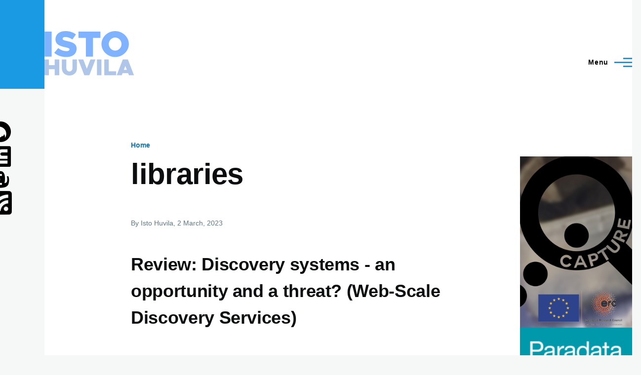

--- FILE ---
content_type: text/html; charset=UTF-8
request_url: https://istohuvila.eu/index.php/taxonomy/libraries-0
body_size: 37259
content:
<!DOCTYPE html>
<html lang="en" dir="ltr" style="--color--primary-hue:202;--color--primary-saturation:79%;--color--primary-lightness:50">
  <head>
    <meta charset="utf-8" />
<link rel="canonical" href="https://istohuvila.eu/index.php/taxonomy/libraries-0" />
<meta name="Generator" content="Drupal 10 (https://www.drupal.org)" />
<meta name="MobileOptimized" content="width" />
<meta name="HandheldFriendly" content="true" />
<meta name="viewport" content="width=device-width, initial-scale=1.0" />
<link rel="stylesheet" href="https://fonts.googleapis.com/css?family=Alegreya+Sans:700&amp;subset=latin-ext&amp;display=swap" media="all" />
<link rel="icon" href="/files/favicon9.png" type="image/png" />
<link rel="alternate" type="application/rss+xml" title="libraries" href="https://istohuvila.eu/index.php/taxonomy/term/93/feed" />

    <title>libraries | Isto Huvila</title>
    <link rel="stylesheet" media="all" href="/sites/default/files/css/css_2vD4Jom5A6WUeU8joK5xhJpQu1mKzVyM7fsvWxLqpDM.css?delta=0&amp;language=en&amp;theme=olivero&amp;include=eJxNy0EKwzAMRNELxfGZZHuaGmSpSGpMbl8owe1m4D-YqoZcdbxUIOG7cj9hmlKAHLbdnatKQCIVsM6lD6CtOFgLcfK4uMux2EFWn0nI7O956-wNP-sNhWzzywMjF3JsZ8f0_N19aHszPjaBRTI" />
<link rel="stylesheet" media="all" href="/sites/default/files/css/css_8Row8HOMCc3APDWrxymfPfcQyBW6msVn6Mssz02zaGg.css?delta=1&amp;language=en&amp;theme=olivero&amp;include=eJxNy0EKwzAMRNELxfGZZHuaGmSpSGpMbl8owe1m4D-YqoZcdbxUIOG7cj9hmlKAHLbdnatKQCIVsM6lD6CtOFgLcfK4uMux2EFWn0nI7O956-wNP-sNhWzzywMjF3JsZ8f0_N19aHszPjaBRTI" />

    
    
<link rel="preload" href="/core/themes/olivero/fonts/metropolis/Metropolis-Regular.woff2" as="font" type="font/woff2" crossorigin>
<link rel="preload" href="/core/themes/olivero/fonts/metropolis/Metropolis-SemiBold.woff2" as="font" type="font/woff2" crossorigin>
<link rel="preload" href="/core/themes/olivero/fonts/metropolis/Metropolis-Bold.woff2" as="font" type="font/woff2" crossorigin>
<link rel="preload" href="/core/themes/olivero/fonts/lora/lora-v14-latin-regular.woff2" as="font" type="font/woff2" crossorigin>
    <noscript><link rel="stylesheet" href="/core/themes/olivero/css/components/navigation/nav-primary-no-js.css?t8laep" />
</noscript>
  </head>
  <body class="fontyourface path-taxonomy">
        <a href="#main-content" class="visually-hidden focusable skip-link">
      Skip to main content
    </a>
    
      <div class="dialog-off-canvas-main-canvas" data-off-canvas-main-canvas>
    
<div id="page-wrapper" class="page-wrapper">
  <div id="page">

          <header id="header" class="site-header" data-drupal-selector="site-header" role="banner">

                <div class="site-header__fixable" data-drupal-selector="site-header-fixable">
          <div class="site-header__initial">
            <button class="sticky-header-toggle" data-drupal-selector="sticky-header-toggle" role="switch" aria-controls="site-header__inner" aria-label="Sticky header" aria-checked="false">
              <span class="sticky-header-toggle__icon">
                <span></span>
                <span></span>
                <span></span>
              </span>
            </button>
          </div>

                    <div id="site-header__inner" class="site-header__inner" data-drupal-selector="site-header-inner">
            <div class="container site-header__inner__container">

              


<div id="block-olivero-site-branding" class="site-branding--bg-white site-branding block block-system block-system-branding-block">
  
    
    <div class="site-branding__inner">
          <a href="/" rel="home" class="site-branding__logo">
        <img src="/files/istohuvila-logo2023.svg" alt="Home" fetchpriority="high" />
      </a>
          </div>
</div>

<div class="header-nav-overlay" data-drupal-selector="header-nav-overlay"></div>


                              <div class="mobile-buttons" data-drupal-selector="mobile-buttons">
                  <button class="mobile-nav-button" data-drupal-selector="mobile-nav-button" aria-label="Main Menu" aria-controls="header-nav" aria-expanded="false">
                    <span class="mobile-nav-button__label">Menu</span>
                    <span class="mobile-nav-button__icon"></span>
                  </button>
                </div>

                <div id="header-nav" class="header-nav" data-drupal-selector="header-nav">
                  
<div class="search-block-form block block-search-narrow" data-drupal-selector="search-block-form" id="block-olivero-search-form-narrow" role="search">
  
    
      <div class="content">
      <form action="/search/node" method="get" id="search-block-form" accept-charset="UTF-8" class="search-form search-block-form">
  <div class="js-form-item form-item js-form-type-search form-item-keys js-form-item-keys form-no-label">
      <label for="edit-keys" class="form-item__label visually-hidden">Search</label>
        <input title="Enter the terms you wish to search for." placeholder="Search by keyword or phrase." data-drupal-selector="edit-keys" type="search" id="edit-keys" name="keys" value="" size="15" maxlength="128" class="form-search form-element form-element--type-search form-element--api-search" />

        </div>
<div data-drupal-selector="edit-actions" class="form-actions js-form-wrapper form-wrapper" id="edit-actions"><button class="button--primary search-form__submit button js-form-submit form-submit" data-drupal-selector="edit-submit" type="submit" id="edit-submit" value="Search">
    <span class="icon--search"></span>
    <span class="visually-hidden">Search</span>
</button>

</div>

</form>

    </div>
  </div>
<nav  id="block-olivero-main-menu" class="primary-nav block block-menu navigation menu--main" aria-labelledby="block-olivero-main-menu-menu" role="navigation">
            
  <h2 class="visually-hidden block__title" id="block-olivero-main-menu-menu">Main navigation</h2>
  
        


          
        
    <ul  class="menu primary-nav__menu primary-nav__menu--level-1" data-drupal-selector="primary-nav-menu--level-1">
            
                          
        
        
        <li class="primary-nav__menu-item primary-nav__menu-item--link primary-nav__menu-item--level-1">
                              
                      <a href="/" class="primary-nav__menu-link primary-nav__menu-link--link primary-nav__menu-link--level-1" data-drupal-selector="primary-nav-menu-link-has-children" data-drupal-link-system-path="&lt;front&gt;">            <span class="primary-nav__menu-link-inner primary-nav__menu-link-inner--level-1">Home</span>
          </a>

            
                  </li>
      
                          
        
        
        <li class="primary-nav__menu-item primary-nav__menu-item--link primary-nav__menu-item--level-1 primary-nav__menu-item--has-children" data-drupal-selector="primary-nav-menu-item-has-children">
                              
                      <a href="/publications" class="primary-nav__menu-link primary-nav__menu-link--link primary-nav__menu-link--level-1 primary-nav__menu-link--has-children" data-drupal-selector="primary-nav-menu-link-has-children" data-drupal-link-system-path="publications">            <span class="primary-nav__menu-link-inner primary-nav__menu-link-inner--level-1">Publications</span>
          </a>

                                                        
                <button class="primary-nav__button-toggle" data-drupal-selector="primary-nav-submenu-toggle-button" aria-controls="primary-menu-item-12" aria-expanded="false" aria-hidden="true" tabindex="-1">
                  <span class="visually-hidden">Publications sub-navigation</span>
                  <span class="icon--menu-toggle"></span>
                </button>
              
                                      
              <span data-drupal-selector="primary-nav-menu-🥕" class="primary-nav__menu-🥕"></span>
    
    <ul  class="menu primary-nav__menu primary-nav__menu--level-2" data-drupal-selector="primary-nav-menu--level-2" id="primary-menu-item-12">
            
                          
        
        
        <li class="primary-nav__menu-item primary-nav__menu-item--link primary-nav__menu-item--level-2">
                              
                      <a href="https://istohuvila.se/publications" title="All publications" class="primary-nav__menu-link primary-nav__menu-link--link primary-nav__menu-link--level-2">            <span class="primary-nav__menu-link-inner primary-nav__menu-link-inner--level-2">All publications</span>
          </a>

            
                  </li>
      
                          
        
        
        <li class="primary-nav__menu-item primary-nav__menu-item--link primary-nav__menu-item--level-2">
                              
                      <a href="/books" class="primary-nav__menu-link primary-nav__menu-link--link primary-nav__menu-link--level-2" data-drupal-link-system-path="books">            <span class="primary-nav__menu-link-inner primary-nav__menu-link-inner--level-2">Books</span>
          </a>

            
                  </li>
          </ul>
  
            
                  </li>
      
                          
        
        
        <li class="primary-nav__menu-item primary-nav__menu-item--link primary-nav__menu-item--level-1">
                              
                      <a href="/research" title="Ongoing and past research projects" class="primary-nav__menu-link primary-nav__menu-link--link primary-nav__menu-link--level-1" data-drupal-selector="primary-nav-menu-link-has-children" data-drupal-link-system-path="research">            <span class="primary-nav__menu-link-inner primary-nav__menu-link-inner--level-1">Research</span>
          </a>

            
                  </li>
      
                          
        
        
        <li class="primary-nav__menu-item primary-nav__menu-item--link primary-nav__menu-item--level-1">
                              
                      <a href="/presentations" class="primary-nav__menu-link primary-nav__menu-link--link primary-nav__menu-link--level-1" data-drupal-selector="primary-nav-menu-link-has-children" data-drupal-link-system-path="presentations">            <span class="primary-nav__menu-link-inner primary-nav__menu-link-inner--level-1">Presentations</span>
          </a>

            
                  </li>
      
                          
        
        
        <li class="primary-nav__menu-item primary-nav__menu-item--link primary-nav__menu-item--level-1">
                              
                      <a href="/content/about-me" title="" class="primary-nav__menu-link primary-nav__menu-link--link primary-nav__menu-link--level-1" data-drupal-selector="primary-nav-menu-link-has-children" data-drupal-link-system-path="node/16">            <span class="primary-nav__menu-link-inner primary-nav__menu-link-inner--level-1">About me</span>
          </a>

            
                  </li>
      
                          
        
        
        <li class="primary-nav__menu-item primary-nav__menu-item--link primary-nav__menu-item--level-1">
                              
                      <a href="/content/contact" title="" class="primary-nav__menu-link primary-nav__menu-link--link primary-nav__menu-link--level-1" data-drupal-selector="primary-nav-menu-link-has-children" data-drupal-link-system-path="node/4">            <span class="primary-nav__menu-link-inner primary-nav__menu-link-inner--level-1">Contact</span>
          </a>

            
                  </li>
          </ul>
  


  </nav>


                  

  <div class="region region--secondary-menu">
    <div class="search-block-form block block-search-wide" data-drupal-selector="search-block-form-2" id="block-olivero-search-form-wide" role="search">
  
    
      <button class="block-search-wide__button" aria-label="Search Form" data-drupal-selector="block-search-wide-button">
      <svg xmlns="http://www.w3.org/2000/svg" width="22" height="23" viewBox="0 0 22 23">
  <path fill="currentColor" d="M21.7,21.3l-4.4-4.4C19,15.1,20,12.7,20,10c0-5.5-4.5-10-10-10S0,4.5,0,10s4.5,10,10,10c2.1,0,4.1-0.7,5.8-1.8l4.5,4.5c0.4,0.4,1,0.4,1.4,0S22.1,21.7,21.7,21.3z M10,18c-4.4,0-8-3.6-8-8s3.6-8,8-8s8,3.6,8,8S14.4,18,10,18z"/>
</svg>
      <span class="block-search-wide__button-close"></span>
    </button>

        <div class="block-search-wide__wrapper" data-drupal-selector="block-search-wide-wrapper" tabindex="-1">
      <div class="block-search-wide__container">
        <div class="block-search-wide__grid">
          <form action="/search/node" method="get" id="search-block-form--2" accept-charset="UTF-8" class="search-form search-block-form">
  <div class="js-form-item form-item js-form-type-search form-item-keys js-form-item-keys form-no-label">
      <label for="edit-keys--2" class="form-item__label visually-hidden">Search</label>
        <input title="Enter the terms you wish to search for." placeholder="Search by keyword or phrase." data-drupal-selector="edit-keys" type="search" id="edit-keys--2" name="keys" value="" size="15" maxlength="128" class="form-search form-element form-element--type-search form-element--api-search" />

        </div>
<div data-drupal-selector="edit-actions" class="form-actions js-form-wrapper form-wrapper" id="edit-actions--2"><button class="button--primary search-form__submit button js-form-submit form-submit" data-drupal-selector="edit-submit" type="submit" id="edit-submit--2" value="Search">
    <span class="icon--search"></span>
    <span class="visually-hidden">Search</span>
</button>

</div>

</form>

        </div>
      </div>
    </div>
  </div>

  </div>

                </div>
                          </div>
          </div>
        </div>
      </header>
    
    <div id="main-wrapper" class="layout-main-wrapper layout-container">
      <div id="main" class="layout-main">
        <div class="main-content">
          <a id="main-content" tabindex="-1"></a>
          
          <div class="main-content__container container">
            

  <div class="region region--highlighted grid-full layout--pass--content-medium">
    <div data-drupal-messages-fallback class="hidden messages-list"></div>

  </div>

            

  <div class="region region--breadcrumb grid-full layout--pass--content-medium">
    

<div id="block-olivero-breadcrumbs" class="block block-system block-system-breadcrumb-block">
  
    
      <div class="block__content">
        <nav class="breadcrumb" role="navigation" aria-labelledby="system-breadcrumb">
    <h2 id="system-breadcrumb" class="visually-hidden">Breadcrumb</h2>
    <div class="breadcrumb__content">
      <ol class="breadcrumb__list">
                  <li class="breadcrumb__item">
                          <a href="/index.php/" class="breadcrumb__link">Home</a>
                      </li>
              </ol>
    </div>
  </nav>

    </div>
  </div>

  </div>


                          <div class="sidebar-grid grid-full">
                <main role="main" class="site-main">
                  

  <div class="region region--content-above grid-full layout--pass--content-medium">
    

<div id="block-olivero-page-title" class="block block-core block-page-title-block">
  
  

  <h1 class="title page-title">libraries</h1>


  
</div>

  </div>

                  

  <div class="region region--content grid-full layout--pass--content-medium" id="content">
    

<div id="block-olivero-content" class="block block-system block-system-main-block">
  
    
      <div class="block__content">
      <div class="views-element-container"><div class="view view-taxonomy-term view-id-taxonomy_term view-display-id-page_1 js-view-dom-id-8c274dacc563e6ab0753d740e1700bd396c6e61ec17bd4b06bf07db0b40c35a8">
  
    
      <div class="view-header">
      <div>
  
    
  
</div>

    </div>
      
      <div class="view-content">
          <div class="views-row">


<article data-history-node-id="730" class="node node--type-blog node--promoted node--view-mode-teaser teaser" data-component-id="olivero:teaser">
  <header>
        
    
      <div class="teaser__meta">
                <div class="node__meta">
        <span>
          By <span class="node__author"><span><span>Isto Huvila</span></span></span>, 2  March,  2023
        </span>
        
      </div>
          </div>
    <div class="teaser__top">
      <div class="teaser__image"></div>
                <h2 class="node__title teaser__title">
        <a href="/index.php/content/review-discovery-systems-opportunity-and-threat-web-scale-discovery-services" rel="bookmark">
<span>Review: Discovery systems - an opportunity and a threat? (Web-Scale Discovery Services)</span>
</a>
      </h2>
          </div>
  </header>
  <div class="teaser__content">
        
            <div class="text-content clearfix field field--name-body field--type-text-with-summary field--label-hidden field__item">I got already some time ago a copy of a great, concise volume on web-scale discovery services mailed to me (please, note the disclosure). The book is written by Roberto Raieli, librarian and library director working at the Sapienza Università di Roma (known of his previous infomative volume on multimedia information retrieval), translated from Italian by Elena Corradini and published in the Chandos Information Professional Series. </div>
      
    </div>
</article>
</div>
    <div class="views-row">


<article data-history-node-id="669" class="node node--type-biblio node--view-mode-teaser teaser" data-component-id="olivero:teaser">
  <header>
        
    
      <div class="teaser__meta">
                <div class="node__meta">
        <span>
          By <span class="node__author"><span><span>Isto Huvila</span></span></span>, 9  September,  2020
        </span>
        
      </div>
          </div>
    <div class="teaser__top">
      <div class="teaser__image"></div>
                <h2 class="node__title teaser__title">
        <a href="/node/669" rel="bookmark">
<span>Perceptions and Implications of User Participation and Engagement in Libraries, Archives and Museums</span>
</a>
      </h2>
          </div>
  </header>
  <div class="teaser__content">
        
    </div>
</article>
</div>
    <div class="views-row">


<article data-history-node-id="643" class="node node--type-biblio node--view-mode-teaser teaser" data-component-id="olivero:teaser">
  <header>
        
    
      <div class="teaser__meta">
                <div class="node__meta">
        <span>
          By <span class="node__author"><span><span>Isto Huvila</span></span></span>, 2  January,  2020
        </span>
        
      </div>
          </div>
    <div class="teaser__top">
      <div class="teaser__image"></div>
                <h2 class="node__title teaser__title">
        <a href="/index.php/node/643" rel="bookmark">
<span>Collaboration and Convergence of Libraries, Archives and Museums</span>
</a>
      </h2>
          </div>
  </header>
  <div class="teaser__content">
        
    </div>
</article>
</div>
    <div class="views-row">


<article data-history-node-id="641" class="node node--type-biblio node--view-mode-teaser teaser" data-component-id="olivero:teaser">
  <header>
        
    
      <div class="teaser__meta">
                <div class="node__meta">
        <span>
          By <span class="node__author"><span><span>Isto Huvila</span></span></span>, 2  December,  2019
        </span>
        
      </div>
          </div>
    <div class="teaser__top">
      <div class="teaser__image"></div>
                <h2 class="node__title teaser__title">
        <a href="/node/641" rel="bookmark">
<span>Library Catalogue Is Not a Community! User Contributions to Online Services of Archives, Libraries and Museums</span>
</a>
      </h2>
          </div>
  </header>
  <div class="teaser__content">
        
    </div>
</article>
</div>
    <div class="views-row">


<article data-history-node-id="606" class="node node--type-page node--view-mode-teaser teaser" data-component-id="olivero:teaser">
  <header>
        
    
      <div class="teaser__meta">
                </div>
    <div class="teaser__top">
      <div class="teaser__image"></div>
                <h2 class="node__title teaser__title">
        <a href="/research/lamc3" rel="bookmark">
<span>Libraries, archives and museums: changes, challenges and collaboration</span>
</a>
      </h2>
          </div>
  </header>
  <div class="teaser__content">
        
            <div class="text-content clearfix field field--name-body field--type-text-with-summary field--label-hidden field__item"><p>LAMC3 brings into focus the current changes and challenges experienced by publicly funded libraries, archives and museums, the so-called LAM institutions. Budget cuts, digital technology, cultural policy requirements and&nbsp;new patterns of use are among the conditions that have resulted in major changes since the millennium.</p></div>
      
    </div>
</article>
</div>
    <div class="views-row">


<article data-history-node-id="573" class="node node--type-biblio node--view-mode-teaser teaser" data-component-id="olivero:teaser">
  <header>
        
    
      <div class="teaser__meta">
                <div class="node__meta">
        <span>
          By <span class="node__author"><span><span>Isto Huvila</span></span></span>, 7  June,  2018
        </span>
        
      </div>
          </div>
    <div class="teaser__top">
      <div class="teaser__image"></div>
                <h2 class="node__title teaser__title">
        <a href="/index.php/content/bibliotekarien-biblioteks-och-informationsvetenskap-och-digital-humaniora" rel="bookmark">
<span>Bibliotekarien, biblioteks- och informationsvetenskap och digital humaniora</span>
</a>
      </h2>
          </div>
  </header>
  <div class="teaser__content">
        
    </div>
</article>
</div>
    <div class="views-row">


<article data-history-node-id="552" class="node node--type-blog node--promoted node--view-mode-teaser teaser" data-component-id="olivero:teaser">
  <header>
        
    
      <div class="teaser__meta">
                <div class="node__meta">
        <span>
          By <span class="node__author"><span><span>Isto Huvila</span></span></span>, 21  November,  2017
        </span>
        
      </div>
          </div>
    <div class="teaser__top">
      <div class="teaser__image"></div>
                <h2 class="node__title teaser__title">
        <a href="/index.php/node/552" rel="bookmark">
<span>Har du kommenterat eller recenserat böcker, bilder eller annat material på bibliotekens, museernas eller arkivens webbtjänster?</span>
</a>
      </h2>
          </div>
  </header>
  <div class="teaser__content">
        
            <div class="text-content clearfix field field--name-body field--type-text-with-summary field--label-hidden field__item"><b>Har du undrat varför folk skriver kommentarer och recensioner på webben? Eller har du gjort det själv?</b>

<p>Vi forskar om kommentarer och deras betydelse för aktiva användare av bibliotekens, museernas och arkivens webbtjänster. Som “kommentarer” räknas kommentarer, recensioner och annat deltagande som syftar till att skapa eller dela information eller åsikter om webbtjänstens innehåll och som publiceras på den på den själva tjänsten. Alla möjliga lokala, regionala och nationella tjänster är aktuella t. ex.</p></div>
      
    </div>
</article>
</div>
    <div class="views-row">


<article data-history-node-id="543" class="node node--type-blog node--promoted node--view-mode-teaser teaser" data-component-id="olivero:teaser">
  <header>
        
    
      <div class="teaser__meta">
                <div class="node__meta">
        <span>
          By <span class="node__author"><span><span>Isto Huvila</span></span></span>, 20  October,  2017
        </span>
        
      </div>
          </div>
    <div class="teaser__top">
      <div class="teaser__image"></div>
                <h2 class="node__title teaser__title">
        <a href="/index.php/node/543" rel="bookmark">
<span>Oletko koskaan kommentoinut tai arvioinut kirjoja, kuvia tai muuta sisältöä kirjastojen, museoiden tai arkistojen ylläpitämissä verkkopalveluissa?  </span>
</a>
      </h2>
          </div>
  </header>
  <div class="teaser__content">
        
            <div class="text-content clearfix field field--name-body field--type-text-with-summary field--label-hidden field__item"><p><strong><img alt src="/files/kommentoi.png">Jos olet, oletko pohtinut miksi muut kirjoittavat kommentteja, arvosteluja tai muuta sisältöä, ja mitä merkitystä sillä&nbsp;on?</strong></p></div>
      
    </div>
</article>
</div>
    <div class="views-row">


<article data-history-node-id="505" class="node node--type-page node--view-mode-teaser teaser" data-component-id="olivero:teaser">
  <header>
        
    
      <div class="teaser__meta">
                </div>
    <div class="teaser__top">
      <div class="teaser__image"></div>
                <h2 class="node__title teaser__title">
        <a href="/research/almpub" rel="bookmark">
<span>ALMPUB</span>
</a>
      </h2>
          </div>
  </header>
  <div class="teaser__content">
        
            <div class="text-content clearfix field field--name-body field--type-text-with-summary field--label-hidden field__item"><p>The ALM-Field, Digitalization, and the Public Sphere (ALMPUB) is a three year research project financed by the Norwegian Research Council’s KULMEDIA Program. The project is administered and co-founded, by the Department of Archivistics, Library, and Information Science, at Oslo and Akershus University College of Applied Sciences in Norway.</p>

<p>More information about the project at <a href="https://almpub.wordpress.com">https://almpub.wordpress.com</a></p>
</div>
      
    </div>
</article>
</div>
    <div class="views-row">


<article data-history-node-id="475" class="node node--type-biblio node--view-mode-teaser teaser" data-component-id="olivero:teaser">
  <header>
        
    
      <div class="teaser__meta">
                <div class="node__meta">
        <span>
          By <span class="node__author"><span><span>Isto Huvila</span></span></span>, 16  March,  2016
        </span>
        
      </div>
          </div>
    <div class="teaser__top">
      <div class="teaser__image"></div>
                <h2 class="node__title teaser__title">
        <a href="/node/475" rel="bookmark">
<span>Change and stability in archives, libraries and museums: mapping professional experiences in Sweden</span>
</a>
      </h2>
          </div>
  </header>
  <div class="teaser__content">
        
    </div>
</article>
</div>

    </div>
  
      
              <div class="feed-icons">
      


<a href="https://istohuvila.eu/index.php/taxonomy/term/93/feed" class="feed-icon">
  <span class="feed-icon__label">
    libraries
  </span>
  <span class="feed-icon__icon" aria-hidden="true">
    <svg xmlns="http://www.w3.org/2000/svg" width="14.2" height="14.2" viewBox="0 0 14.2 14.2">
  <path d="M4,12.2c0-2.5-3.9-2.4-3.9,0C0.1,14.7,4,14.6,4,12.2z M9.1,13.4C8.7,9,5.2,5.5,0.8,5.1c-1,0-1,2.7-0.1,2.7c3.1,0.3,5.5,2.7,5.8,5.8c0,0.7,2.1,0.7,2.5,0.3C9.1,13.7,9.1,13.6,9.1,13.4z M14.2,13.5c-0.1-3.5-1.6-6.9-4.1-9.3C7.6,1.7,4.3,0.2,0.8,0c-1,0-1,2.6-0.1,2.6c5.8,0.3,10.5,5,10.8,10.8C11.5,14.5,14.3,14.4,14.2,13.5z"/>
</svg>
  </span>
</a>

    </div>
  </div>
</div>

    </div>
  </div>

  </div>

                </main>

                


  <aside class="region region--sidebar">
    

<div id="block-capture" class="block block-block-content block-block-contentb6826a1a-9168-4fa2-a358-1ce04ad588fe">
  
    
      <div class="block__content">
      
            <div class="text-content clearfix field field--name-body field--type-text-with-summary field--label-hidden field__item"><p><a href="http://www.istohuvila.se/research/capture"><img src="/files/istohuvila-head.png" alt></a></p></div>
      
    </div>
  </div>


<div id="block-olivero-paradata" class="block block-block-content block-block-contentd7596b26-5fd8-44ba-9538-51b404f8df5d">
  
    
      <div class="block__content">
      
            <div class="text-content clearfix field field--name-body field--type-text-with-summary field--label-hidden field__item"><a href="https://istohuvila.se/content/paradata-documenting-data-creation-curation-and-use"><img src="/sites/default/files/9781009366618.jpg" width="278" height="419" class="align-center" loading="lazy"></a></div>
      
    </div>
  </div>


<div id="block-olivero-perspectivesonparadata" class="block block-block-content block-block-contentd02fb306-49af-402f-97c9-daf9c93f0313">
  
    
      <div class="block__content">
      
            <div class="text-content clearfix field field--name-body field--type-text-with-summary field--label-hidden field__item"><a href="https://istohuvila.se/content/perspectives-paradata"><img src="/sites/default/files/978-3-031-53945-9.jpeg" height="419" width="278" class="align-center" loading="lazy"></a></div>
      
    </div>
  </div>

  </aside>

              </div>
                        


  <div class="region region--content-below">
    

<div class="views-element-container block block-views block-views-blocklatest-publications-block-1" id="block-views-block-latest-publications-block-1">
  
      <h2 class="block__title">Latest Publications</h2>
    
      <div class="block__content">
      <div><div class="view view-latest-publications view-id-latest_publications view-display-id-block_1 js-view-dom-id-8d5e8c41fec7ca118cfbef1972f7dc02f5aa7f65d6360c7ed01ffe1a79157b39">
  
    
      
      <div class="view-content">
          <div class="views-row"><span class="views-field views-field-title"><span class="field-content"><a href="/bibcite/reference/295" hreflang="en">Documenting AI Use in Humanities Research</a></span></span><div class="views-field views-field-citation"><span class="field-content"><div class="bibcite-citation">
      <div class="csl-bib-body"><div class="csl-entry">Huvila, I. (2025). Documenting AI Use in Humanities Research. In H. Verhagen, S. Tienken, A. Widholm, M. Fridlund, M. Nermo, &#38; A. Blåder (Eds.), <i>Huminfra 2025</i> (pp. 57–62). Stockholm: Stockholm University.</div></div>
  </div>
</span></div></div>
    <div class="views-row"><span class="views-field views-field-title"><span class="field-content"><a href="/bibcite/reference/294" hreflang="en">Letting AI Loose in an Archive: Technology to Manage or to Manage With</a></span></span><div class="views-field views-field-citation"><span class="field-content"><div class="bibcite-citation">
      <div class="csl-bib-body"><div class="csl-entry">Huvila, I. (2025). Letting AI Loose in an Archive: Technology to Manage or to Manage With. <i>Archiv, Theorie &amp; Praxis</i>, <i>75</i>, 12–15.</div></div>
  </div>
</span></div></div>
    <div class="views-row"><span class="views-field views-field-title"><span class="field-content"><a href="/bibcite/reference/293" hreflang="en">Researchers  Data Processing Descriptions–Understanding Paradata Creation Practices and Their Underpinning Instrumentalities</a></span></span><div class="views-field views-field-citation"><span class="field-content"><div class="bibcite-citation">
      <div class="csl-bib-body"><div class="csl-entry">Huvila, I., Andersson, L., &#38; Sköld, O. (2025). Researchers Data Processing Descriptions–Understanding Paradata Creation Practices and Their Underpinning Instrumentalities. <i>Journal of the Association for Information Science and Technology</i>, <i>76</i>(11), 1570–1590. http://doi.org/10.1002/asi.70003 (Original work published 2026)</div></div>
  </div>
</span></div></div>
    <div class="views-row"><span class="views-field views-field-title"><span class="field-content"><a href="/bibcite/reference/292" hreflang="en">Paradata: Documenting Data Creation, Curation and Use</a></span></span><div class="views-field views-field-citation"><span class="field-content"><div class="bibcite-citation">
      <div class="csl-bib-body"><div class="csl-entry">Huvila, I., Andersson, L., Friberg, Z., Liu, Y.-H., &#38; Sköld, O. (2025). <i>Paradata: Documenting Data Creation, Curation and Use</i>. Cambridge: Cambridge University Press. http://doi.org/10.1017/9781009366564</div></div>
  </div>
</span></div></div>
    <div class="views-row"><span class="views-field views-field-title"><span class="field-content"><a href="/bibcite/reference/291" hreflang="en">Functions of Paradata in Data Papers</a></span></span><div class="views-field views-field-citation"><span class="field-content"><div class="bibcite-citation">
      <div class="csl-bib-body"><div class="csl-entry">Ekman, S., Sköld, O., &#38; Huvila, I. (2025). Functions of Paradata in Data Papers. <i>Journal of Documentation</i>, <i>81</i>(7), 253–272. http://doi.org/10.1108/JD-11-2024-0293 (Original work published 2026)</div></div>
  </div>
</span></div></div>

    </div>
  
          </div>
</div>

    </div>
  </div>


<div id="block-latesttoots" class="block block-block-content block-block-content2a137e81-b0a1-4a49-a908-781942733509">
  
      <h2 class="block__title">Latest toots</h2>
    
      <div class="block__content">
      
            <div class="text-content clearfix field field--name-body field--type-text-with-summary field--label-hidden field__item"><script src="/sites/all/libraries/mastodon-embed-feed-timeline/src/mastodon-timeline.js"></script><link href="/sites/all/libraries/mastodon-embed-feed-timeline/src/mastodon-timeline.css" rel="stylesheet"><div class="mt-timeline"><div class="mt-body" id="mt-body" role="feed"><div class="loading-spinner">&nbsp;</div></div></div></div>
      
    </div>
  </div>

  </div>

          </div>
        </div>
        <div class="social-bar">
          
<div class="social-bar__inner fixable">
  <div class="rotate">
    

<div id="block-socialmedialinks" class="block block-block-content block-block-content101f6a6f-dd43-4f31-ab15-682c91eaa3f1">
  
    
      <div class="block__content">
      
            <div class="text-content clearfix field field--name-body field--type-text-with-summary field--label-hidden field__item"><table><tbody><tr><td><a href="https://istohuvila.se/rss.xml"><img src="https://www.istohuvila.se/sites/default/files/rss-3-48.png"></a></td><td><a href="https://sciences.social/@ihuvila"><img src="https://www.istohuvila.se/sites/default/files/inline-images/mastodon_icon.png"></a></td><td><a href="https://www.linkedin.com/in/istohuvila/"><img src="https://www.istohuvila.se/sites/default/files/inline-images/linkedin_icon.png"></a></td><td><a href="https://twitter.com/ihuvila"><img src="https://www.istohuvila.se/sites/default/files/inline-images/twitter_icon.png"></a></td></tr></tbody></table></div>
      
    </div>
  </div>

  </div>
</div>

        </div>
      </div>
    </div>

    <footer class="site-footer">
      <div class="site-footer__inner container">
        

  <div class="region region--footer-top grid-full layout--pass--content-medium">
    <div class="region--footer_top__inner">
      

<div id="block-shortpresentation-2" class="block block-block-content block-block-content9c042fd3-0581-40ea-a679-fe9656ef06b4">
  
    
      <div class="block__content">
      
            <div class="text-content clearfix field field--name-body field--type-text-with-summary field--label-hidden field__item"><table><tbody><tr><td><img src="https://www.istohuvila.se/sites/default/files/istohuvila9.png"></td><td><h3>Isto Huvila</h3><p>(né Isto Vatanen)&nbsp;&nbsp;<br><strong>Professor in</strong>&nbsp;&nbsp;<br><strong>Information Studies</strong>&nbsp;&nbsp;<br><a href="http://www.abm.uu.se"><strong>Department of ALM</strong></a>&nbsp;&nbsp;<br><a href="http://www.uu.se"><strong>Uppsala University</strong></a></p><p>Docent (adjunct professor) in information management&nbsp;&nbsp;<br><a href="http://www.abo.fi/informationsvetenskap">Information studies</a>&nbsp;&nbsp;<br><a href="http://www.abo.fi">Åbo Akademi University</a></p><p>Isto Huvila is working on management and organisation of what we know and how we know in contexts ranging from social media to more&nbsp;traditional arenas of learning and working. My special areas of expertise are organisational information, social media, health, archives, libraries, museums&nbsp;and cultural heritage.</p><p><a href="http://www.istohuvila.se/content/about-me">more...</a></p></td></tr></tbody></table><h3>&nbsp;</h3></div>
      
    </div>
  </div>

    </div>
  </div>

        
      </div>
    </footer>

    <div class="overlay" data-drupal-selector="overlay"></div>

  </div>
</div>

  </div>

    
    <script type="application/json" data-drupal-selector="drupal-settings-json">{"path":{"baseUrl":"\/index.php\/","pathPrefix":"","currentPath":"taxonomy\/term\/93","currentPathIsAdmin":false,"isFront":false,"currentLanguage":"en"},"pluralDelimiter":"\u0003","suppressDeprecationErrors":true,"ajaxTrustedUrl":{"\/search\/node":true},"user":{"uid":0,"permissionsHash":"709c04c0df5b66558328c482f429eefaaeb8aa1e2d0ebec8f0452757658f83e3"}}</script>
<script src="/sites/default/files/js/js_tmdmvTk6VaCf3vA-ZTKbM8mPGaSaJI7flKl6KETmDiM.js?scope=footer&amp;delta=0&amp;language=en&amp;theme=olivero&amp;include=eJzLz8ksSy3K10_PyU9KzNEtLqnMycxL18mHChenJhYlZ-iWZ6akAgBmbhB_"></script>

  </body>
</html>
